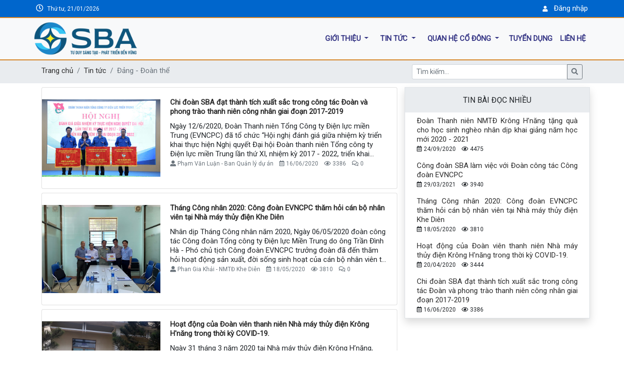

--- FILE ---
content_type: text/html; charset=UTF-8
request_url: http://songba.vn/tin-tuc/dang-doan-the?page=8
body_size: 6987
content:
<!DOCTYPE html>
<html lang="en">
<head>
	<meta charset="UTF-8">
	<title>SBA | Đảng - Đoàn thể
</title>
	<meta name="viewport" content="width=device-width, initial-scale=1">
	
	<base href="http://songba.vn/">
	
	<meta name="csrf-token" content="1Rwf9NM7ACKaXqfuZbS0ECZuaEbcksaqjg4Hczsg">
	
	<link rel="stylesheet" href="shared_asset/bootstrap4/dist/css/bootstrap.min.css.pagespeed.ce.zBOCCIhjqn.css">

	<link rel="stylesheet" href="shared_asset/fontawesome-free/css/A.all.min.css.pagespeed.cf.6bCGx9UJLS.css">

	
	<meta property="og:image" content="logo_sba.jpg">
	<link rel="shortcut icon" type="image/x-icon" href="favicon.ico"/>
	<link rel="image_src" href="logo_sba.jpg"/>
	
	
	
	<link rel="stylesheet" href="shared_asset/bootstrapdatepicker/css/A.bootstrap-datepicker.min.css.pagespeed.cf._t1b-SmDWh.css">
	
	
	<link href="https://fonts.googleapis.com/css?family=Roboto&display=swap" rel="stylesheet">
	
	<link rel="stylesheet" href="shared_asset/aos/aos.css.pagespeed.ce.hH2o_KgGDK.css">
	
	<link rel="stylesheet" href="shared_asset/css/A.style.css.pagespeed.cf.c81IKv8UUR.css">
	<style>@media (max-width:768px){.soffice img{width:20%!important}}@media (max-width:576px){.navbar .LOGO{width:200px}.navbar .nav-link a{font-size:13px!important}}@media (min-width:1400px){.container{max-width:75%}}@media (min-width:768px){.fixed_scroll_right{position:sticky}}</style>
	
	
	
	<link rel="stylesheet" type="text/css" href="shared_asset/css/A.print.css.pagespeed.cf.bt2w9D3PrX.css" media="print"/>
	</head>
<body>
	<div class="header_login py-1" style="background-color: #0066cc;">
	<div class="container">
	    <!--<div class="row">-->
     <!--       <div class="col">-->
     <!--           <marquee>-->
     <!--               <h6 class="text-run">Chào mừng kỷ niệm 21 năm thành lập Công ty cổ-->
     <!--                   phần Sông Ba-->
     <!--                   (02/01/2003 --->
     <!--                   01/01/2024)</h6>-->
     <!--           </marquee>-->
     <!--       </div>-->
     <!--   </div>-->
		<div class="row">
			
			<div class="col text-left text-white p-1">
				<i class="far fa-clock"></i>&nbsp;
				<small id="head_datetime"> </small> 
			</div>
			<div class="col text-right p-1">
								<small><i class="fas fa-user text-white"></i></small> &nbsp;
				<small><a href="http://songba.vn/dangnhap" class="text-white" title="Đăng nhập/ Đăng ký">Đăng nhập</a></small>
								
			</div>


		</div>
	</div>
</div>




<nav class="navbar navbar-expand-xl navbar-light bg-light sticky-top" style="border-bottom: 2px solid #D68528;border-top: 2px solid #D68528; z-index: 100;">
	<div class="container px-0">
		<a href="http://songba.vn/trangchu" class="navbar-brand p-0" title="Home">
			<img src="shared_asset/upload/images/logo_sba.png.pagespeed.ce.vQvgBG08_O.png" class="img-fluid LOGO" alt="LOGO_SBA" style="max-width: 400px">
		</a>
		<button class="navbar-toggler text-gray-dark" type="button" data-toggle="collapse" data-target="#navbarResponsive">
			<span class="navbar-toggler-icon"></span>
		</button>
		<div class="collapse navbar-collapse justify-content-end" id="navbarResponsive">
			<ul class="navbar-nav">
				
												
										<li class="nav-item dropdown mx-1 py-2">
						<a class="nav-link dropdown-toggle text-uppercase font-weight-bold" style="color: #000066c9;" href="#" data-toggle="dropdown">
							Giới thiệu
						</a>
						<div class="dropdown-menu p-0 dropdown-content">
								
							<a class="dropdown-item px-3 py-2" href="gioi-thieu/gioi-thieu-chung">Giới thiệu chung</a>
							<div class="dropdown-divider my-0"></div>
								
							<a class="dropdown-item px-3 py-2" href="gioi-thieu/so-do-to-chuc">Sơ đồ tổ chức</a>
							<div class="dropdown-divider my-0"></div>
								
							<a class="dropdown-item px-3 py-2" href="gioi-thieu/ban-dieu-hanh">Ban điều hành</a>
							<div class="dropdown-divider my-0"></div>
								
							<a class="dropdown-item px-3 py-2" href="gioi-thieu/cac-nha-may">Các nhà máy</a>
							<div class="dropdown-divider my-0"></div>
													</div>
						
					</li>
													
										<li class="nav-item dropdown mx-1 py-2">
						<a class="nav-link dropdown-toggle text-uppercase font-weight-bold" style="color: #000066c9;" href="#" data-toggle="dropdown">
							Tin tức
						</a>
						<div class="dropdown-menu p-0 dropdown-content">
								
							<a class="dropdown-item px-3 py-2" href="tin-tuc/thong-tin-hoat-dong">Thông tin hoạt động</a>
							<div class="dropdown-divider my-0"></div>
								
							<a class="dropdown-item px-3 py-2" href="tin-tuc/dang-doan-the">Đảng - Đoàn thể</a>
							<div class="dropdown-divider my-0"></div>
								
							<a class="dropdown-item px-3 py-2" href="tin-tuc/tu-lieu-tham-khao">Tư liệu tham khảo</a>
							<div class="dropdown-divider my-0"></div>
								
							<a class="dropdown-item px-3 py-2" href="tin-tuc/bai-viet-sba">Bài viết SBA</a>
							<div class="dropdown-divider my-0"></div>
													</div>
						
					</li>
													
										<li class="nav-item dropdown mx-1 py-2">
						<a class="nav-link dropdown-toggle text-uppercase font-weight-bold" style="color: #000066c9;" href="#" data-toggle="dropdown">
							Quan hệ cổ đông
						</a>
						<div class="dropdown-menu p-0 dropdown-content">
								
							<a class="dropdown-item px-3 py-2" href="quan-he-co-dong/dai-hoi-dong-co-dong">Đại hội đồng cổ đông</a>
							<div class="dropdown-divider my-0"></div>
								
							<a class="dropdown-item px-3 py-2" href="quan-he-co-dong/cong-bo-thong-tin">Công bố thông tin</a>
							<div class="dropdown-divider my-0"></div>
								
							<a class="dropdown-item px-3 py-2" href="quan-he-co-dong/bao-cao-tai-chinh">Báo cáo tài chính</a>
							<div class="dropdown-divider my-0"></div>
								
							<a class="dropdown-item px-3 py-2" href="quan-he-co-dong/bao-cao-thuong-nien">Báo cáo thường niên</a>
							<div class="dropdown-divider my-0"></div>
								
							<a class="dropdown-item px-3 py-2" href="quan-he-co-dong/tinh-hinh-quan-tri">Tình hình quản trị</a>
							<div class="dropdown-divider my-0"></div>
								
							<a class="dropdown-item px-3 py-2" href="quan-he-co-dong/dieu-le-quy-che">Điều lệ, quy chế</a>
							<div class="dropdown-divider my-0"></div>
								
							<a class="dropdown-item px-3 py-2" href="quan-he-co-dong/y-kien-tra-loi">Ý kiến - Trả lời</a>
							<div class="dropdown-divider my-0"></div>
													</div>
						
					</li>
													
										<li class="nav-item py-2 font-weight-bold">
						<a class="nav-link text-uppercase" style="color: #000066c9;" href="tuyen-dung">Tuyển dụng</a>
					</li>
													
										<li class="nav-item py-2 font-weight-bold">
						<a class="nav-link text-uppercase" style="color: #000066c9;" href="lien-he">Liên hệ</a>
					</li>
									
				
			</ul>
		</div>
	</div>
</nav>



	<div style="background-color: #e9ecef;">
    <div class="container">
        <div class="row mb-2">
            <div class="col-md-8">
                <nav aria-label="breadcrumb">
                    <ol class="breadcrumb mb-0 pl-0">
                        <li class="breadcrumb-item"><a href="http://songba.vn/trangchu">Trang chủ</a></li>
                        <li class="breadcrumb-item"><a href="http://songba.vn/tin-tuc">Tin tức</a></li> 
                        <li class="breadcrumb-item active" aria-current="page">Đảng - Đoàn thể</li>
                    </ol>
                </nav>
            </div>
            <div class="col-md-4 py-2">
                <form class="float-right w-100" action="http://songba.vn/tin-tuc-tim-kiem/dang-doan-the" method="POST">
					<input type="hidden" name="_token" value="1Rwf9NM7ACKaXqfuZbS0ECZuaEbcksaqjg4Hczsg">					<div class="input-group">
						<input type="text" class="form-control form-control-sm" placeholder="Tìm kiếm..." aria-label="Tìm kiếm ..." name="tukhoa">
						<div class="input-group-append">
							<button class="btn btn-sm btn-outline-secondary" type="submit">
								<i class="fas fa-search"></i>
							</button>
						</div>
					</div>
				</form>
            </div>
        </div>
    </div>
</div>
<div class="container">
    <div class="row">
        
        <div class="col-md-8">
                        <div class="card mb-2">
                <div class="row no-gutters">
                    <div class="col-md-4 py-4">
                        <a href="tin-tuc/dang-doan-the/270-chi-doan-sba-dat-thanh-tich-xuat-sac-trong-cong-tac-doan-va-phong-trao-thanh-nien-cong-nhan-giai-doan-2017-2019" title="">
                            <img src="shared_asset/upload/images/content/1kpQ_2.jpg" class="img-fluid align-self-center" alt="">
                        </a>		
                    </div>
                    <div class="col-md-8">
                        <div class="card-body">
                            <h6 class="card-title font-weight-bold">
                                <a href="tin-tuc/dang-doan-the/270-chi-doan-sba-dat-thanh-tich-xuat-sac-trong-cong-tac-doan-va-phong-trao-thanh-nien-cong-nhan-giai-doan-2017-2019" title="">Chi đoàn SBA đạt thành tích xuất sắc trong công tác Đoàn và phong trào thanh niên công nhân giai đoạn 2017-2019</a>
                            </h6>
                            <p class="card-text mb-0 crop_text_4">Ngày 12/6/2020, Đoàn Thanh niên Tổng Công ty Điện lực miền Trung (EVNCPC) đã tổ chức “Hội nghị đánh giá giữa nhiệm kỳ triển khai thực hiện Nghị quyết Đại hội Đoàn thanh niên Tổng công ty Điện lực miền Trung lần thứ XI, nhiệm kỳ 2017 - 2022, triển khai nhiệm vụ giai đoạn tới”</p>
                            <p class="card-text">
                                <small class="text-muted">
                                    <i class="fas fa-user-alt"></i> Phạm Văn Luận - Ban Quản lý dự án
                                    &ensp;
                                    <i class="far fa-calendar-alt"></i> 16/06/2020
                                    &ensp;
                                    <i class="far fa-eye"></i> 3386
                                    &ensp;
                                    <i class="far fa-comments"></i> 0
                                </small>
                            </p>
                        </div>
                    </div>
                </div>
            </div>
                        <div class="card mb-2">
                <div class="row no-gutters">
                    <div class="col-md-4 py-4">
                        <a href="tin-tuc/dang-doan-the/64-thang-cong-nhan-2020-cong-doan-evncpc-tham-hoi-can-bo-nhan-vien-tai-nha-may-thuy-dien-khe-dien" title="">
                            <img src="shared_asset/upload/images/content/m38x_3.jpg" class="img-fluid align-self-center" alt="">
                        </a>		
                    </div>
                    <div class="col-md-8">
                        <div class="card-body">
                            <h6 class="card-title font-weight-bold">
                                <a href="tin-tuc/dang-doan-the/64-thang-cong-nhan-2020-cong-doan-evncpc-tham-hoi-can-bo-nhan-vien-tai-nha-may-thuy-dien-khe-dien" title="">Tháng Công nhân 2020: Công đoàn EVNCPC thăm hỏi cán bộ nhân viên tại Nhà máy thủy điện Khe Diên</a>
                            </h6>
                            <p class="card-text mb-0 crop_text_4">Nhân dịp Tháng Công nhân năm 2020, Ngày 06/05/2020 đoàn công tác Công đoàn Tổng công ty Điện lực Miền Trung do ông Trần Đình Hà - Phó chủ tịch Công đoàn EVNCPC trưởng đoàn đã đến thăm hỏi hoạt động sản xuất, đời sống sinh hoạt của cán bộ nhân viên tại nhà máy Khe Diên.</p>
                            <p class="card-text">
                                <small class="text-muted">
                                    <i class="fas fa-user-alt"></i> Phan Gia Khải - NMTĐ Khe Diên
                                    &ensp;
                                    <i class="far fa-calendar-alt"></i> 18/05/2020
                                    &ensp;
                                    <i class="far fa-eye"></i> 3810
                                    &ensp;
                                    <i class="far fa-comments"></i> 0
                                </small>
                            </p>
                        </div>
                    </div>
                </div>
            </div>
                        <div class="card mb-2">
                <div class="row no-gutters">
                    <div class="col-md-4 py-4">
                        <a href="tin-tuc/dang-doan-the/19-hoat-dong-cua-doan-vien-thanh-nien-nha-may-thuy-dien-krong-hnang-trong-thoi-ky-covid-19" title="">
                            <img src="shared_asset/upload/images/content/W2MN_dtnKN-2020.jpg" class="img-fluid align-self-center" alt="">
                        </a>		
                    </div>
                    <div class="col-md-8">
                        <div class="card-body">
                            <h6 class="card-title font-weight-bold">
                                <a href="tin-tuc/dang-doan-the/19-hoat-dong-cua-doan-vien-thanh-nien-nha-may-thuy-dien-krong-hnang-trong-thoi-ky-covid-19" title="">Hoạt động của Đoàn viên thanh niên Nhà máy thủy điện Krông H&#039;năng trong thời kỳ COVID-19.</a>
                            </h6>
                            <p class="card-text mb-0 crop_text_4">Ngày 31 tháng 3 năm 2020 tại Nhà máy thủy điện Krông H’năng, Đoàn thanh niên nhà máy đã tiến hành thực hiện công việc dọn vệ sinh toàn bộ khu vực nhà máy nhằm mục đích mang lại môi trường sống và làm việc sạch sẽ, góp phần phòng chống dịch bệnh covid -19.</p>
                            <p class="card-text">
                                <small class="text-muted">
                                    <i class="fas fa-user-alt"></i> Nguyễn Văn Lai - NMTĐ Krông H&#039;năng
                                    &ensp;
                                    <i class="far fa-calendar-alt"></i> 20/04/2020
                                    &ensp;
                                    <i class="far fa-eye"></i> 3444
                                    &ensp;
                                    <i class="far fa-comments"></i> 0
                                </small>
                            </p>
                        </div>
                    </div>
                </div>
            </div>
                        <div class="card mb-2">
                <div class="row no-gutters">
                    <div class="col-md-4 py-4">
                        <a href="tin-tuc/dang-doan-the/25-thu-keu-goi-huong-ung-gio-trai-dat-nam-2020" title="">
                            <img src="shared_asset/upload/images/content/1zJA_GTD.jpeg" class="img-fluid align-self-center" alt="">
                        </a>		
                    </div>
                    <div class="col-md-8">
                        <div class="card-body">
                            <h6 class="card-title font-weight-bold">
                                <a href="tin-tuc/dang-doan-the/25-thu-keu-goi-huong-ung-gio-trai-dat-nam-2020" title="">Thư kêu gọi: &quot;Hưởng ứng giờ trái đất năm 2020&quot;.</a>
                            </h6>
                            <p class="card-text mb-0 crop_text_4">Hưởng ứng Giờ Trái đất năm 2020, Ban Lãnh đạo Công ty, BCH Công Đoàn và Đoàn Thanh niên kêu gọi cán bộ nhân viên – Người lao động trong Công ty: Tắt đèn điện và các thiết bị điện không ảnh hưởng lớn đến sinh hoạt, sản xuất tại gia đình, nơi làm việc trong khoảng thời gian 60 phút, từ 20h30 đến 21h30 ngày 28/3/2020.</p>
                            <p class="card-text">
                                <small class="text-muted">
                                    <i class="fas fa-user-alt"></i> BCH Công đoàn SBA và BCH Đoàn Thanh niên SBA
                                    &ensp;
                                    <i class="far fa-calendar-alt"></i> 27/03/2020
                                    &ensp;
                                    <i class="far fa-eye"></i> 2359
                                    &ensp;
                                    <i class="far fa-comments"></i> 0
                                </small>
                            </p>
                        </div>
                    </div>
                </div>
            </div>
                        <div class="card mb-2">
                <div class="row no-gutters">
                    <div class="col-md-4 py-4">
                        <a href="tin-tuc/dang-doan-the/20-doan-thanh-nien-sba-huong-ung-tuan-le-hong-evn-lan-v-nam-2019" title="">
                            <img src="shared_asset/upload/images/content/K8hO_dtnsba-2019.jpg" class="img-fluid align-self-center" alt="">
                        </a>		
                    </div>
                    <div class="col-md-8">
                        <div class="card-body">
                            <h6 class="card-title font-weight-bold">
                                <a href="tin-tuc/dang-doan-the/20-doan-thanh-nien-sba-huong-ung-tuan-le-hong-evn-lan-v-nam-2019" title="">Đoàn Thanh niên SBA hưởng ứng Tuần lễ hồng EVN lần V - năm 2019.</a>
                            </h6>
                            <p class="card-text mb-0 crop_text_4">Với thông điệp “Vạn trái tim – Một tấm lòng”, “Một giọt máu cho đi - Một cuộc đời ở lại”, các ĐVTN SBA cùng hơn 400 Đoàn viên Thanh niên đến từ các cơ sở Đoàn trực thuộc Đoàn Thanh niên EVNCPC và các đơn vị thành viên trực thuộc Tập đoàn Điện lực Việt Nam tại TP Đà Nẵng đã tham gia Tuần lễ hồng EVN với tinh thần hăng hái, nhiệt tình, tạo được hình ảnh đẹp, lan tỏa đến cộng đồng.</p>
                            <p class="card-text">
                                <small class="text-muted">
                                    <i class="fas fa-user-alt"></i> Nguyễn Hữu Bảo Khánh - Phòng Nghiên cứu - Phát triển
                                    &ensp;
                                    <i class="far fa-calendar-alt"></i> 08/01/2020
                                    &ensp;
                                    <i class="far fa-eye"></i> 2230
                                    &ensp;
                                    <i class="far fa-comments"></i> 0
                                </small>
                            </p>
                        </div>
                    </div>
                </div>
            </div>
                        
            <div class="pagination justify-content-center">
                <nav>
        <ul class="pagination">
            
                            <li class="page-item">
                    <a class="page-link" href="http://songba.vn/tin-tuc/dang-doan-the?page=7" rel="prev" aria-label="&laquo; Previous">&lsaquo;</a>
                </li>
            
            
                            
                
                
                                                                                        <li class="page-item"><a class="page-link" href="http://songba.vn/tin-tuc/dang-doan-the?page=1">1</a></li>
                                                                                                <li class="page-item"><a class="page-link" href="http://songba.vn/tin-tuc/dang-doan-the?page=2">2</a></li>
                                                                                        
                                    <li class="page-item disabled" aria-disabled="true"><span class="page-link">...</span></li>
                
                
                                            
                
                
                                                                                        <li class="page-item"><a class="page-link" href="http://songba.vn/tin-tuc/dang-doan-the?page=5">5</a></li>
                                                                                                <li class="page-item"><a class="page-link" href="http://songba.vn/tin-tuc/dang-doan-the?page=6">6</a></li>
                                                                                                <li class="page-item"><a class="page-link" href="http://songba.vn/tin-tuc/dang-doan-the?page=7">7</a></li>
                                                                                                <li class="page-item active" aria-current="page"><span class="page-link">8</span></li>
                                                                                                <li class="page-item"><a class="page-link" href="http://songba.vn/tin-tuc/dang-doan-the?page=9">9</a></li>
                                                                                                <li class="page-item"><a class="page-link" href="http://songba.vn/tin-tuc/dang-doan-the?page=10">10</a></li>
                                                                                                <li class="page-item"><a class="page-link" href="http://songba.vn/tin-tuc/dang-doan-the?page=11">11</a></li>
                                                                                        
                                    <li class="page-item disabled" aria-disabled="true"><span class="page-link">...</span></li>
                
                
                                            
                
                
                                                                                        <li class="page-item"><a class="page-link" href="http://songba.vn/tin-tuc/dang-doan-the?page=19">19</a></li>
                                                                                                <li class="page-item"><a class="page-link" href="http://songba.vn/tin-tuc/dang-doan-the?page=20">20</a></li>
                                                                        
            
                            <li class="page-item">
                    <a class="page-link" href="http://songba.vn/tin-tuc/dang-doan-the?page=9" rel="next" aria-label="Next &raquo;">&rsaquo;</a>
                </li>
                    </ul>
    </nav>

            </div>

        </div>
        
        <div class="col-md-4 position-relative">
            <div class="row fixed_scroll_right">
                <div class="border shadow col-12 p-0">
                    <div class="text-center py-3" style="background-color: #e9ecef;">
                        <h6 class="m-0">TIN BÀI ĐỌC NHIỀU</h6>
                    </div>
                                        <div class="px-4 py-2 text-justify">
                        <a href="tin-tuc/dang-doan-the/584-doan-thanh-nien-nmtd-krong-hnang-tang-qua-cho-hoc-sinh-ngheo-nhan-dip-khai-giang-nam-hoc-moi-2020-2021">
                            <p class="m-0">
                                Đoàn Thanh niên NMTĐ Krông H’năng tặng quà cho học sinh nghèo nhân dịp khai giảng năm học mới 2020 - 2021
                            </p>
                        </a>
                        <p class="m-0">
                            <small>
                                <i class="far fa-calendar-alt"></i> 24/09/2020
                                &ensp;
                                <i class="far fa-eye"></i> 4475
                            </small>
                        </p>
                    </div>
                                        <div class="px-4 py-2 text-justify">
                        <a href="tin-tuc/dang-doan-the/614-cong-doan-sba-lam-viec-voi-doan-cong-tac-cong-doan-evncpc">
                            <p class="m-0">
                                Công đoàn SBA làm việc với Đoàn công tác Công đoàn EVNCPC
                            </p>
                        </a>
                        <p class="m-0">
                            <small>
                                <i class="far fa-calendar-alt"></i> 29/03/2021
                                &ensp;
                                <i class="far fa-eye"></i> 3940
                            </small>
                        </p>
                    </div>
                                        <div class="px-4 py-2 text-justify">
                        <a href="tin-tuc/dang-doan-the/64-thang-cong-nhan-2020-cong-doan-evncpc-tham-hoi-can-bo-nhan-vien-tai-nha-may-thuy-dien-khe-dien">
                            <p class="m-0">
                                Tháng Công nhân 2020: Công đoàn EVNCPC thăm hỏi cán bộ nhân viên tại Nhà máy thủy điện Khe Diên
                            </p>
                        </a>
                        <p class="m-0">
                            <small>
                                <i class="far fa-calendar-alt"></i> 18/05/2020
                                &ensp;
                                <i class="far fa-eye"></i> 3810
                            </small>
                        </p>
                    </div>
                                        <div class="px-4 py-2 text-justify">
                        <a href="tin-tuc/dang-doan-the/19-hoat-dong-cua-doan-vien-thanh-nien-nha-may-thuy-dien-krong-hnang-trong-thoi-ky-covid-19">
                            <p class="m-0">
                                Hoạt động của Đoàn viên thanh niên Nhà máy thủy điện Krông H&#039;năng trong thời kỳ COVID-19.
                            </p>
                        </a>
                        <p class="m-0">
                            <small>
                                <i class="far fa-calendar-alt"></i> 20/04/2020
                                &ensp;
                                <i class="far fa-eye"></i> 3444
                            </small>
                        </p>
                    </div>
                                        <div class="px-4 py-2 text-justify">
                        <a href="tin-tuc/dang-doan-the/270-chi-doan-sba-dat-thanh-tich-xuat-sac-trong-cong-tac-doan-va-phong-trao-thanh-nien-cong-nhan-giai-doan-2017-2019">
                            <p class="m-0">
                                Chi đoàn SBA đạt thành tích xuất sắc trong công tác Đoàn và phong trào thanh niên công nhân giai đoạn 2017-2019
                            </p>
                        </a>
                        <p class="m-0">
                            <small>
                                <i class="far fa-calendar-alt"></i> 16/06/2020
                                &ensp;
                                <i class="far fa-eye"></i> 3386
                            </small>
                        </p>
                    </div>
                                    </div>
            </div>
        </div>
    </div>
</div>
    <footer>
		<div id="footer">
			<div id="header-footer" class=" bg-dark pb-5">
				<div class="container">
					<div class="row">
						<div class="col-md-6 col-lg-3 text-light pt-5">
							<h5 class="text-uppercase text-danger">VĂN PHÒNG CÔNG TY</h5>
							<i class="fas fa-map-marker-alt"></i>
							<span>573, đường Núi Thành, P. Hoà Cường, TP. Đà Nẵng</span><br>
							<i class="fas fa-phone-alt"></i>
							<span> 0236.3.653.592</span><br>
							<i class="far fa-envelope"></i>
							<span>sba2007@songba.vn</span>
						</div>
						<div class="col-md-6 col-lg-3 text-light pt-5">
							<h5 class="text-uppercase text-danger">NMTĐ KHE DIÊN</h5>
							<i class="fas fa-map-marker-alt"></i>
							<span>Xã Quế Phước, TP. Đà Nẵng.</span><br>
							<i class="fas fa-phone-alt"></i>
							<span> 0235.3.654.888</span><br>
							<i class="far fa-envelope"></i>
							<span>sba2007@songba.vn</span>
						</div>
						<div class="col-md-6 col-lg-3 text-light pt-5">
							<h5 class="text-uppercase text-danger">NMTĐ KRÔNG H'NĂNG </h5>
							<i class="fas fa-map-marker-alt"></i>
							<span>Thôn 2/4, Xã Ealy, tỉnh Đắk Lắk.</span><br>
							<i class="fas fa-phone-alt"></i>
							<span> 0257.3.622.705</span><br>
							<i class="far fa-envelope"></i>
							<span>krnsongba@gmail.com</span>
						</div>
						<div class="col-md-6 col-lg-3 text-light pt-5">
							<h5 class="text-uppercase text-danger">TT TV & KĐ AT ĐẬP</h5>
							<i class="fas fa-map-marker-alt"></i>
							<span>tầng 3, số 573, đường Núi Thành, P. Hoà Cường, TP. Đà Nẵng</span><br>
							<i class="fas fa-phone-alt"></i>
							<span> 0236.2.215.598</span><br>
							<i class="far fa-envelope"></i>
							<span>sba2007@songba.vn</span>
						</div>
					</div>
				</div>
			</div>
			<div id="sub-footer" class="bg-danger text-light text-center py-2">
				<span>BẢN QUYỀN &copy; <script>document.write(new Date().getFullYear());</script> THUỘC CÔNG TY CỔ PHẦN SÔNG BA</span>
			</div>
		</div>
		
	</footer>
    
	<a class="on_top" href="#"><i class="fa-arrow-circle-up fa"></i></a>
    

    

	<script src="shared_asset/bootstrap4/dist/js/jquery-3.4.1.min.js.pagespeed.jm.tJmcu2pzqb.js"></script>
	
	<script src="shared_asset/bootstrap4/dist/js/popper.min.js.pagespeed.jm.QziJfEW0Bz.js"></script>
	
	<script src="shared_asset/bootstrap4/dist/js/bootstrap.min.js.pagespeed.jm.7Ep-JY9AC9.js"></script>
	
	
	
	
	
	
	
	<script src="shared_asset/bootstrapdatepicker/js/bootstrap-datepicker.js.pagespeed.jm.hlCnrv31xL.js" type="text/javascript"></script>
	<script type="text/javascript" charset="utf-8" async defer>//<![CDATA[
!function(a){a.fn.datepicker.dates.vi={days:["Chủ nhật","Thứ hai","Thứ ba","Thứ tư","Thứ năm","Thứ sáu","Thứ bảy"],daysShort:["CN","Thứ 2","Thứ 3","Thứ 4","Thứ 5","Thứ 6","Thứ 7"],daysMin:["CN","T2","T3","T4","T5","T6","T7"],months:["Tháng 1","Tháng 2","Tháng 3","Tháng 4","Tháng 5","Tháng 6","Tháng 7","Tháng 8","Tháng 9","Tháng 10","Tháng 11","Tháng 12"],monthsShort:["Th1","Th2","Th3","Th4","Th5","Th6","Th7","Th8","Th9","Th10","Th11","Th12"],today:"Hôm nay",clear:"Xóa",format:"dd/mm/yyyy"}}(jQuery);
//]]></script>
	
	
    <script src="http://songba.vn/admin_asset/plugins/ckeditor/ckeditor.js"></script>
    
    
	
	
	<script src="admin_asset/plugins/bootstrap-input-spinner/bootstrap-input-spinner.js.pagespeed.jm.LkyWYcA_Mj.js"></script>
	
	<script type="text/javascript">$("input[type='number']").inputSpinner()</script>

	
	
	<script type="text/javascript">$(".alert").delay(5000).slideUp(200,function(){$(this).alert('close');});</script>
	
	<script>var dt=new Date();var weekday=new Array(7);weekday[0]="Chủ nhật";weekday[1]="Thứ hai";weekday[2]="Thứ ba";weekday[3]="Thứ tư";weekday[4]="Thứ năm";weekday[5]="Thứ sáu";weekday[6]="Thứ bảy";var n=weekday[dt.getDay()];document.getElementById("head_datetime").innerHTML=n+", "+(("0"+dt.getDate()).slice(-2))+"/"+(("0"+(dt.getMonth()+1)).slice(-2))+"/"+(dt.getFullYear());</script>
	<script src="shared_asset/aos/aos.js.pagespeed.ce.oB-QiegwHp.js"></script>
	<script>AOS.init();</script>
	
	<script type="text/javascript">//<![CDATA[

$(document).ready(function(){
// set height = nhau
    var leftHeight = $('.home-left').height();
    $('.home-right').css({'height':leftHeight});
// button top
    $(window).scroll(function(){
        if ($(this).scrollTop() > 200) {
            $('.on_top').fadeIn();
        } else {
            $('.on_top').fadeOut();
        }
    });
    $('.on_top').click(function(){
        $("html, body").animate({ scrollTop: 0 }, 700);
        return false;
    });

// set thuộc tinh hover menu
    $('ul.navbar-nav li.dropdown').hover(function() {
      $(this).find('.dropdown-menu').stop(true, true).delay(100).fadeIn(100);
    }, function() {
      $(this).find('.dropdown-menu').stop(true, true).delay(200).fadeOut(200);
    });

    //set ẩn hiển sidebar menu
    $('#btn-toggle').click(function() {
        $('#sidebar-menu').toggleClass('d-none');
    });

});
//set button ẩn hiện sidebar menu
$(document).ready(function(){$('#sidebarCollapse').on('click',function(){$('#sidebar').toggleClass('active');});});


//set top cho right bar khi scoll
$(window).scroll(function(){
    $(".fixed_scroll_right").css("top",100);
});

//format thoi gian vn cho bieu do chartjs
function formatDateVN(dateString, withYear = true) {
    const d = new Date(dateString);
    const day = ('0' + d.getDate()).slice(-2);
    const month = ('0' + (d.getMonth() + 1)).slice(-2);
    const year = d.getFullYear();
    return withYear ? `${day}/${month}/${year}` : `${day}/${month}`;
}
//]]></script>

	</body>
</html>

--- FILE ---
content_type: text/css
request_url: http://songba.vn/shared_asset/css/A.style.css.pagespeed.cf.c81IKv8UUR.css
body_size: 896
content:
body{font-family:'Roboto',sans-serif;font-size:15px;line-height:1.3!important}a{font-family:'Roboto',sans-serif;font-size:15px}a:hover{text-decoration:none}.navbar .nav-link:hover{color:#000}.navbar .dropdown-item{color:#000}.navbar .dropdown-item:hover{color:#02113d}.navbar .dropdown{position:relative;display:inline-block}.thumb{width:100%;height:180px;background-image:none;background-repeat:no-repeat;background-position:center center;background-size:cover}@keyframes my {
    0% {
        color: #fff;
    }
    50% {
        color: yellow;
    }
    100% {
        color: red;
    }
}.text-run{margin-bottom:0;font-weight:bold;-webkit-animation:my 2000ms infinite;-moz-animation:my 2000ms infinite;-o-animation:my 2000ms infinite;animation:my 2000ms infinite}.carousel-inner img{width:100%;max-height:500px}.carousel-caption h1{text-shadow:.5px .5px .5px #000!important}.content a{color:#212529}.headline{border-bottom:3px solid #00004d}.headline h6{background:#00004d;border-radius:0 20px 0 0;color:#fff!important}.crop_text{-webkit-line-clamp:2;overflow:hidden;text-overflow:ellipsis;display:-webkit-box;-webkit-box-orient:vertical}.crop_text_4{-webkit-line-clamp:4;overflow:hidden;text-overflow:ellipsis;display:-webkit-box;-webkit-box-orient:vertical}.crop_text_3{-webkit-line-clamp:3;overflow:hidden;text-overflow:ellipsis;display:-webkit-box;-webkit-box-orient:vertical}#sidebar-menu a.list-group-item:hover{background-color:#007bff;color:#fff}a{color:#2c2c2c}.head{border-bottom:4px solid #006}.navbar .LOGO{width:400px}.banner_inside{background:rgba(0,0,77,.9);border-radius:5px 5px 0 0}.thsx_kd_info td{padding:0}.thsx_kn_info td{padding:0}a.on_top{opacity:.6;display:none}a.on_top:hover{background-color:#007bb6;color:#fff;border:1px solid #007bb6;opacity:1}a.on_top i{font-size:20px}a.on_top{border-radius:6px;background-color:#333;padding:10px 15px;white-space:nowrap;color:#fff;position:fixed;bottom:50px;right:15px;height:40px;z-index:100}.submit-ykien{background-color:#d6e0f5}.carousel-caption h1{font-size:20px}.font_title{font-size:15px;line-height:1.2rem}.crop_text{-webkit-line-clamp:2;overflow:hidden;text-overflow:ellipsis;display:-webkit-box;-webkit-box-orient:vertical}.soffice img{width:40%!important}.QHCD .head h4{font-size:1.2rem}.QHCD_breadcrumb li{font-size:1rem}.QHCD .head{border-bottom:4px solid #006}.QHCD .scroll{height:20rem;overflow:auto}.title_cbtt{background-color:#e9ecef}